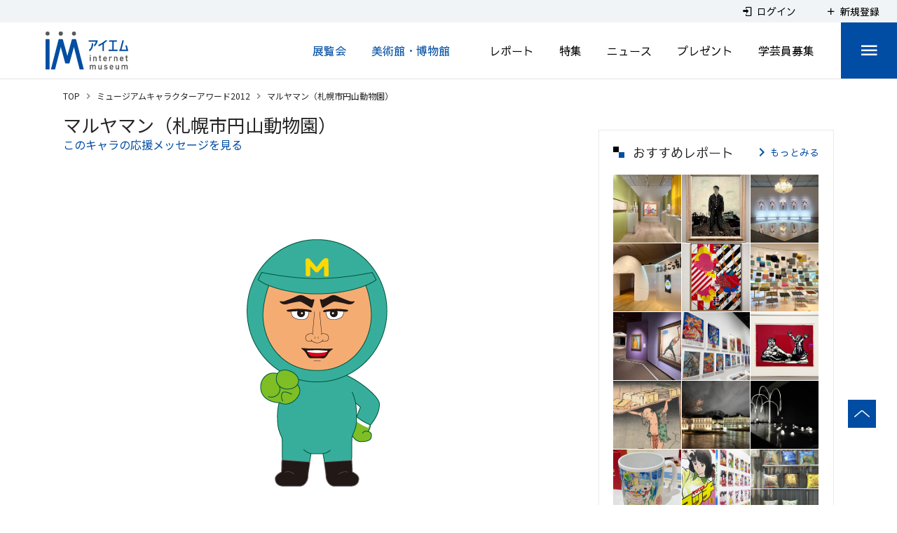

--- FILE ---
content_type: text/html; charset=utf-8
request_url: https://www.google.com/recaptcha/api2/aframe
body_size: 267
content:
<!DOCTYPE HTML><html><head><meta http-equiv="content-type" content="text/html; charset=UTF-8"></head><body><script nonce="BfE-Wcyi1oVkVzVVd4kcHw">/** Anti-fraud and anti-abuse applications only. See google.com/recaptcha */ try{var clients={'sodar':'https://pagead2.googlesyndication.com/pagead/sodar?'};window.addEventListener("message",function(a){try{if(a.source===window.parent){var b=JSON.parse(a.data);var c=clients[b['id']];if(c){var d=document.createElement('img');d.src=c+b['params']+'&rc='+(localStorage.getItem("rc::a")?sessionStorage.getItem("rc::b"):"");window.document.body.appendChild(d);sessionStorage.setItem("rc::e",parseInt(sessionStorage.getItem("rc::e")||0)+1);localStorage.setItem("rc::h",'1768949474144');}}}catch(b){}});window.parent.postMessage("_grecaptcha_ready", "*");}catch(b){}</script></body></html>

--- FILE ---
content_type: application/javascript
request_url: https://www.museum.or.jp/_nuxt/3cdf3a72631844abf132.js
body_size: 3198
content:
(window.webpackJsonp=window.webpackJsonp||[]).push([[33],{1219:function(t,e,a){"use strict";var r=a(911);a.n(r).a},1220:function(t,e,a){(e=a(9)(!1)).push([t.i,'#staticBody[data-v-1be73c77] >:not(table){display:none}#staticBody[data-v-1be73c77] >table{width:100%}#staticBody[data-v-1be73c77] >table>tbody tr:first-child,#staticBody[data-v-1be73c77] >table>tbody tr:last-child,#staticBody[data-v-1be73c77] >table>tbody tr:nth-child(2){display:none}.p-articlePage_item[data-v-1be73c77]{width:100%;padding:10px 0 10px 1em;border-bottom:1px solid #ebebeb;color:#252525;font-size:16px;line-height:1.7;white-space:pre-wrap}@media screen and (max-width:750px){.p-articlePage_item[data-v-1be73c77]{padding:5px 0 5px 5px;font-size:14px}}.p-articlePage_item[data-v-1be73c77]:before{content:"❯";display:inline-block;width:1em;margin-left:-1em;color:#252525;font-size:18px}@media screen and (max-width:750px){.p-articlePage_item[data-v-1be73c77]:before{font-size:16px}}.p-museumChar_chara[data-v-1be73c77]{display:flex;margin:40px 0}@media screen and (max-width:750px){.p-museumChar_chara[data-v-1be73c77]{display:block}}.p-museumChar_chara_image[data-v-1be73c77]{flex-shrink:0;width:200px}@media screen and (max-width:750px){.p-museumChar_chara_image[data-v-1be73c77]{display:block;width:100%;max-width:250px;margin:0 auto}}.p-museumChar_chara_body[data-v-1be73c77]{flex-grow:1;margin-left:20px;padding:20px;background-color:#f1f4f6}@media screen and (max-width:750px){.p-museumChar_chara_body[data-v-1be73c77]{margin-left:0;padding:15px}}.p-museumChar_chara_body_title[data-v-1be73c77]{font-size:20px;font-weight:700}@media screen and (max-width:750px){.p-museumChar_chara_body_title[data-v-1be73c77]{font-size:18px}}.p-museumChar_chara_body_museum[data-v-1be73c77]{font-size:16px}@media screen and (max-width:750px){.p-museumChar_chara_body_museum[data-v-1be73c77]{font-size:14px}}.p-museumChar_chara_body_count[data-v-1be73c77]{margin-top:20px;font-size:18px}@media screen and (max-width:750px){.p-museumChar_chara_body_count[data-v-1be73c77]{font-size:16px}}.p-museumChar_chara_body_count>span[data-v-1be73c77]{font-size:26px;font-weight:700}@media screen and (max-width:750px){.p-museumChar_chara_body_count>span[data-v-1be73c77]{font-size:20px}}.p-museumChar_head[data-v-1be73c77]{display:flex;align-items:flex-start;margin-bottom:10px;padding-bottom:12px;border-bottom:1px solid #ebebeb}.p-museumChar_head_icon[data-v-1be73c77]{margin-top:3px;margin-right:15px}@media screen and (max-width:750px){.p-museumChar_head_icon[data-v-1be73c77]{width:20px;height:20px}}.p-museumChar_head_title[data-v-1be73c77]{display:inline-block;position:relative;width:100%;margin-right:10px;font-family:Sawarabi Gothic,sans-serif;font-size:20px;font-weight:700;line-height:1.5}@media screen and (max-width:750px){.p-museumChar_head_title[data-v-1be73c77]{font-size:18px}}',""]),t.exports=e},1300:function(t,e,a){"use strict";a.r(e);a(16),a(20),a(14),a(21),a(22),a(17),a(92),a(15);var r=a(4),i=(a(42),a(6)),s=a(47);function n(t,e){var a=Object.keys(t);if(Object.getOwnPropertySymbols){var r=Object.getOwnPropertySymbols(t);e&&(r=r.filter((function(e){return Object.getOwnPropertyDescriptor(t,e).enumerable}))),a.push.apply(a,r)}return a}var c={layout:"sidedefault",mixins:[a(257).a],components:{},asyncData:function(t){return Object(i.a)(regeneratorRuntime.mark((function e(){var a,r,i,s,n,c,o,m,d,u,p,l;return regeneratorRuntime.wrap((function(e){for(;;)switch(e.prev=e.next){case 0:return a=t.route.params.year,r=t.route.params.slug,s=[],e.prev=3,e.next=6,t.app.$ArticleApi.articleCommentList("museum-chara",r,1,0);case 6:if(2e5===(i=e.sent).data.code){e.next=11;break}return t.error({statusCode:500,message:"応援メッセージ読み込みエラー("+i.data.code+")"}),e.abrupt("return");case 11:for(n=i.data.data,c=0;c<n.length;c++)(o=n[c]).comment&&o.comment.trim()&&s.push(o);e.next=19;break;case 15:return e.prev=15,e.t0=e.catch(3),e.abrupt("return");case 19:return e.next=21,t.store.dispatch("common/articlelist/loadCategory","museum-chara");case 21:if(m=t.store.state.common.articlelist.categoryLists["museum-chara"]){e.next=25;break}return t.error({statusCode:404}),e.abrupt("return");case 25:return d="chara_"+a,u=t.app.$getCategoryBySlug(m,d),e.next=29,t.store.dispatch("pages/museumchara/loadCharaList",{year:a,catId:u});case 29:if(p=t.store.getters["pages/museumchara/getChara"](r)){e.next=33;break}return t.error({statusCode:404}),e.abrupt("return");case 33:return l="ミュージアムキャラクターアワード"+a,t.store.commit("components/breadcrumbs/set",[{text:l,disabled:!1,to:{name:"museum-chara"}},{text:p.title,disabled:!1,to:{name:"museum-chara-year-slug",params:{year:a,slug:r}}},{text:"応援メッセージ",disabled:!0}]),e.abrupt("return",{headTitle:l+" 応援メッセージ",title:"応援メッセージ | "+p.title+" | "+l,charItem:p,items:s});case 36:case"end":return e.stop()}}),e,null,[[3,15]])})))()},head:function(){return{title:this.title,meta:[{hid:"description",name:"description",content:""},{hid:"og:url",property:"og:url",content:this.$makeFullPath(this.$route)},{hid:"og:title",property:"og:title",content:this.title+" | アイエム［インターネットミュージアム］"},{hid:"og:description",property:"og:description",content:""},{hid:"twitter:card",name:"twitter:card",content:"summary_large_image"},{hid:"twitter:title",name:"twitter:title",content:this.title+" | アイエム［インターネットミュージアム］"},{hid:"twitter:description",name:"twitter:description",content:""},{hid:"twitter:image",name:"twitter:image",content:"https://www.museum.or.jp/images/og_image.jpg"},{hid:"twitter:url",name:"twitter:url",content:this.$makeFullPath(this.$route)}]}},data:function(){return{title:"",headTitle:"",charItem:null,items:null,iconTitle:a(676)}},computed:function(t){for(var e=1;e<arguments.length;e++){var a=null!=arguments[e]?arguments[e]:{};e%2?n(Object(a),!0).forEach((function(e){Object(r.a)(t,e,a[e])})):Object.getOwnPropertyDescriptors?Object.defineProperties(t,Object.getOwnPropertyDescriptors(a)):n(Object(a)).forEach((function(e){Object.defineProperty(t,e,Object.getOwnPropertyDescriptor(a,e))}))}return t}({},Object(s.c)({loading:function(){return this.$store.state.pages.museumchara.loading}})),created:function(){}},o=(a(1219),a(7)),m=a(19),d=a.n(m),u=a(365),p=a(651),l=a(649),h=Object(o.a)(c,(function(){var t=this,e=t.$createElement,a=t._self._c||e;return a("div",{staticClass:"p-articlePage"},[a("h1",{staticClass:"c-heading_page"},[t._v("\n    "+t._s(t.headTitle)+"\n  ")]),t._v(" "),a("div",{staticClass:"p-museumChar_chara"},[a("nuxt-link",{staticClass:"p-museumChar_chara_image",attrs:{to:t.charItem.toDetail}},[a("v-img",{attrs:{src:t.charItem.image,"aspect-ratio":"1",contain:""}})],1),t._v(" "),a("div",{staticClass:"p-museumChar_chara_body"},[a("div",{staticClass:"p-museumChar_chara_body_title"},[t._v("\n        "+t._s(t.charItem.title)+"\n      ")]),t._v(" "),t.charItem.museum?a("div",{staticClass:"p-museumChar_chara_body_museum"},[a("nuxt-link",{attrs:{to:t.charItem.toMuseum}},[t._v("\n          "+t._s(t.charItem.museum)+"\n        ")])],1):t._e(),t._v(" "),a("div",{staticClass:"p-museumChar_chara_body_count"},[t._v("\n        投票数："),a("span",[t._v(t._s(t.$anyToComma(t.charItem.article_comment_count)))]),t._v(" 票\n      ")])])],1),t._v(" "),a("div",{staticClass:"p-articlePage_result"},[a("div",{staticClass:"p-museumChar_head"},[a("img",{staticClass:"p-museumChar_head_icon",attrs:{src:t.iconTitle}}),t._v(" "),a("span",{staticClass:"p-museumChar_head_title"},[t._v("\n        応援メッセージ\n      ")])]),t._v(" "),a("div",{staticClass:"p-articlePage_list"},t._l(t.items,(function(e){return a("pre",{key:e.id,staticClass:"p-articlePage_item"},[t._v(t._s(e.comment))])})),0)]),t._v(" "),a("v-overlay",{attrs:{value:t.loading,color:"#fff",opacity:"0.7",absolute:""}},[a("v-progress-circular",{attrs:{indeterminate:"",color:"#000",size:"48"}})],1)],1)}),[],!1,null,"1be73c77",null);e.default=h.exports;d()(h,{VImg:u.a,VOverlay:p.a,VProgressCircular:l.a})},676:function(t,e){t.exports="[data-uri]"},911:function(t,e,a){var r=a(1220);"string"==typeof r&&(r=[[t.i,r,""]]),r.locals&&(t.exports=r.locals);(0,a(10).default)("34e3c402",r,!0,{sourceMap:!1})}}]);

--- FILE ---
content_type: application/javascript
request_url: https://www.museum.or.jp/_nuxt/271b1d944b27e6cd29ed.js
body_size: 9207
content:
(window.webpackJsonp=window.webpackJsonp||[]).push([[0],{366:function(t,e,n){"use strict";var i=n(649);e.a=i.a},668:function(t,e,n){"use strict";n.d(e,"a",(function(){return s}));var i=n(4),o=n(259);function s(t,e,n){return Object(o.a)(t,e,n).extend({name:"groupable",props:{activeClass:{type:String,default:function(){if(this[t])return this[t].activeClass}},disabled:Boolean},data:function(){return{isActive:!1}},computed:{groupClasses:function(){return this.activeClass?Object(i.a)({},this.activeClass,this.isActive):{}}},created:function(){this[t]&&this[t].register(this)},beforeDestroy:function(){this[t]&&this[t].unregister(this)},methods:{toggle:function(){this.$emit("change")}}})}s("itemGroup")},671:function(t,e,n){var i=n(672);"string"==typeof i&&(i=[[t.i,i,""]]),i.locals&&(t.exports=i.locals);(0,n(10).default)("549a5500",i,!0,{sourceMap:!1})},672:function(t,e,n){(e=n(9)(!1)).push([t.i,'.v-btn:not(.v-btn--outlined).accent,.v-btn:not(.v-btn--outlined).error,.v-btn:not(.v-btn--outlined).info,.v-btn:not(.v-btn--outlined).primary,.v-btn:not(.v-btn--outlined).secondary,.v-btn:not(.v-btn--outlined).success,.v-btn:not(.v-btn--outlined).warning{color:#fff}.theme--light.v-btn{color:rgba(0,0,0,.87)}.theme--light.v-btn.v-btn--disabled,.theme--light.v-btn.v-btn--disabled .v-btn__loading,.theme--light.v-btn.v-btn--disabled .v-icon{color:rgba(0,0,0,.26)!important}.theme--light.v-btn.v-btn--disabled:not(.v-btn--flat):not(.v-btn--text):not(.v-btn--outlined){background-color:rgba(0,0,0,.12)!important}.theme--light.v-btn:not(.v-btn--flat):not(.v-btn--text):not(.v-btn--outlined){background-color:#f5f5f5}.theme--light.v-btn.v-btn--outlined.v-btn--text{border-color:rgba(0,0,0,.12)}.theme--light.v-btn.v-btn--icon{color:rgba(0,0,0,.54)}.theme--light.v-btn:hover:before{opacity:.04}.theme--light.v-btn--active:before,.theme--light.v-btn--active:hover:before,.theme--light.v-btn:focus:before{opacity:.12}.theme--light.v-btn--active:focus:before{opacity:.16}.theme--dark.v-btn{color:#fff}.theme--dark.v-btn.v-btn--disabled,.theme--dark.v-btn.v-btn--disabled .v-btn__loading,.theme--dark.v-btn.v-btn--disabled .v-icon{color:hsla(0,0%,100%,.3)!important}.theme--dark.v-btn.v-btn--disabled:not(.v-btn--flat):not(.v-btn--text):not(.v-btn--outlined){background-color:hsla(0,0%,100%,.12)!important}.theme--dark.v-btn:not(.v-btn--flat):not(.v-btn--text):not(.v-btn--outlined){background-color:#272727}.theme--dark.v-btn.v-btn--outlined.v-btn--text{border-color:hsla(0,0%,100%,.12)}.theme--dark.v-btn.v-btn--icon{color:#fff}.theme--dark.v-btn:hover:before{opacity:.08}.theme--dark.v-btn--active:before,.theme--dark.v-btn--active:hover:before,.theme--dark.v-btn:focus:before{opacity:.24}.theme--dark.v-btn--active:focus:before{opacity:.32}.v-btn{align-items:center;border-radius:4px;display:inline-flex;flex:0 0 auto;font-weight:500;letter-spacing:.0892857143em;justify-content:center;outline:0;position:relative;text-decoration:none;text-indent:.0892857143em;text-transform:uppercase;transition-duration:.28s;transition-property:box-shadow,transform,opacity;transition-timing-function:cubic-bezier(.4,0,.2,1);-webkit-user-select:none;-moz-user-select:none;-ms-user-select:none;user-select:none;vertical-align:middle;white-space:nowrap}.v-btn.v-size--x-small{font-size:.625rem}.v-btn.v-size--small{font-size:.75rem}.v-btn.v-size--default,.v-btn.v-size--large{font-size:.875rem}.v-btn.v-size--x-large{font-size:1rem}.v-btn:before{border-radius:inherit;bottom:0;color:inherit;content:"";left:0;opacity:0;pointer-events:none;position:absolute;right:0;top:0;transition:opacity .2s cubic-bezier(.4,0,.6,1);background-color:currentColor}.v-btn:not(.v-btn--disabled){will-change:box-shadow}.v-btn:not(.v-btn--round).v-size--x-small{height:20px;min-width:36px;padding:0 8.8888888889px}.v-btn:not(.v-btn--round).v-size--small{height:28px;min-width:50px;padding:0 12.4444444444px}.v-btn:not(.v-btn--round).v-size--default{height:36px;min-width:64px;padding:0 16px}.v-btn:not(.v-btn--round).v-size--large{height:44px;min-width:78px;padding:0 19.5555555556px}.v-btn:not(.v-btn--round).v-size--x-large{height:52px;min-width:92px;padding:0 23.1111111111px}.v-btn>.v-btn__content .v-icon{color:inherit}.v-btn__content{align-items:center;color:inherit;display:flex;flex:1 0 auto;justify-content:inherit;line-height:normal;position:relative}.v-btn__content .v-icon--left,.v-btn__content .v-icon--right{font-size:18px;height:18px;width:18px}.v-application--is-ltr .v-btn__content .v-icon--left{margin-left:-4px;margin-right:8px}.v-application--is-ltr .v-btn__content .v-icon--right,.v-application--is-rtl .v-btn__content .v-icon--left{margin-left:8px;margin-right:-4px}.v-application--is-rtl .v-btn__content .v-icon--right{margin-left:-4px;margin-right:8px}.v-btn__loader{align-items:center;display:flex;height:100%;justify-content:center;left:0;position:absolute;top:0;width:100%}.v-btn:not(.v-btn--text):not(.v-btn--outlined).v-btn--active:before{opacity:.18}.v-btn:not(.v-btn--text):not(.v-btn--outlined):hover:before{opacity:.08}.v-btn:not(.v-btn--text):not(.v-btn--outlined):focus:before{opacity:.24}.v-btn--absolute,.v-btn--fixed{position:absolute}.v-btn--absolute.v-btn--right,.v-btn--fixed.v-btn--right{right:16px}.v-btn--absolute.v-btn--left,.v-btn--fixed.v-btn--left{left:16px}.v-btn--absolute.v-btn--top,.v-btn--fixed.v-btn--top{top:16px}.v-btn--absolute.v-btn--bottom,.v-btn--fixed.v-btn--bottom{bottom:16px}.v-btn--block{display:flex;flex:1 0 auto;min-width:100%!important;max-width:auto}.v-btn--contained{box-shadow:0 3px 1px -2px rgba(0,0,0,.2),0 2px 2px 0 rgba(0,0,0,.14),0 1px 5px 0 rgba(0,0,0,.12)}.v-btn--contained:after{box-shadow:0 2px 4px -1px rgba(0,0,0,.2),0 4px 5px 0 rgba(0,0,0,.14),0 1px 10px 0 rgba(0,0,0,.12)}.v-btn--contained:active{box-shadow:0 5px 5px -3px rgba(0,0,0,.2),0 8px 10px 1px rgba(0,0,0,.14),0 3px 14px 2px rgba(0,0,0,.12)}.v-btn--depressed{box-shadow:none!important}.v-btn--disabled{box-shadow:none;pointer-events:none}.v-btn--fab,.v-btn--icon{min-height:0;min-width:0;padding:0}.v-btn--fab.v-size--x-small .v-icon,.v-btn--icon.v-size--x-small .v-icon{height:18px;font-size:18px;width:18px}.v-btn--fab.v-size--default .v-icon,.v-btn--fab.v-size--small .v-icon,.v-btn--icon.v-size--default .v-icon,.v-btn--icon.v-size--small .v-icon{height:24px;font-size:24px;width:24px}.v-btn--fab.v-size--large .v-icon,.v-btn--icon.v-size--large .v-icon{height:28px;font-size:28px;width:28px}.v-btn--fab.v-size--x-large .v-icon,.v-btn--icon.v-size--x-large .v-icon{height:32px;font-size:32px;width:32px}.v-btn--icon.v-size--x-small{height:20px;width:20px}.v-btn--icon.v-size--small{height:28px;width:28px}.v-btn--icon.v-size--default{height:36px;width:36px}.v-btn--icon.v-size--large{height:44px;width:44px}.v-btn--icon.v-size--x-large{height:52px;width:52px}.v-btn--fab.v-btn--contained{box-shadow:0 3px 5px -1px rgba(0,0,0,.2),0 6px 10px 0 rgba(0,0,0,.14),0 1px 18px 0 rgba(0,0,0,.12)}.v-btn--fab.v-btn--contained:after{box-shadow:0 5px 5px -3px rgba(0,0,0,.2),0 8px 10px 1px rgba(0,0,0,.14),0 3px 14px 2px rgba(0,0,0,.12)}.v-btn--fab.v-btn--contained:active{box-shadow:0 7px 8px -4px rgba(0,0,0,.2),0 12px 17px 2px rgba(0,0,0,.14),0 5px 22px 4px rgba(0,0,0,.12)}.v-btn--fab.v-btn--absolute,.v-btn--fab.v-btn--fixed{z-index:4}.v-btn--fab.v-size--x-small{height:32px;width:32px}.v-btn--fab.v-size--x-small.v-btn--absolute.v-btn--bottom{bottom:-16px}.v-btn--fab.v-size--x-small.v-btn--absolute.v-btn--top{top:-16px}.v-btn--fab.v-size--small{height:40px;width:40px}.v-btn--fab.v-size--small.v-btn--absolute.v-btn--bottom{bottom:-20px}.v-btn--fab.v-size--small.v-btn--absolute.v-btn--top{top:-20px}.v-btn--fab.v-size--default{height:56px;width:56px}.v-btn--fab.v-size--default.v-btn--absolute.v-btn--bottom{bottom:-28px}.v-btn--fab.v-size--default.v-btn--absolute.v-btn--top{top:-28px}.v-btn--fab.v-size--large{height:64px;width:64px}.v-btn--fab.v-size--large.v-btn--absolute.v-btn--bottom{bottom:-32px}.v-btn--fab.v-size--large.v-btn--absolute.v-btn--top{top:-32px}.v-btn--fab.v-size--x-large{height:72px;width:72px}.v-btn--fab.v-size--x-large.v-btn--absolute.v-btn--bottom{bottom:-36px}.v-btn--fab.v-size--x-large.v-btn--absolute.v-btn--top{top:-36px}.v-btn--fixed{position:fixed}.v-btn--loading{pointer-events:none;transition:none}.v-btn--loading .v-btn__content{opacity:0}.v-btn--outlined{border:thin solid}.v-btn--outlined .v-btn__content .v-icon,.v-btn--round .v-btn__content .v-icon{color:currentColor}.v-btn--flat,.v-btn--outlined,.v-btn--text{background-color:transparent}.v-btn--outlined:before,.v-btn--round:before,.v-btn--rounded:before{border-radius:inherit}.v-btn--round{border-radius:50%}.v-btn--rounded{border-radius:28px}.v-btn--tile{border-radius:0}',""]),t.exports=e},673:function(t,e,n){"use strict";n(16),n(20),n(14),n(64),n(21),n(22),n(17),n(260),n(15);var i=n(39),o=n(40),s=n(4),a=(n(671),n(140)),r=n(366),l=n(668),c=n(89),u=n(106),h=n(116),v=n(258),d=n(12),b=n(18);function p(t,e){var n=Object.keys(t);if(Object.getOwnPropertySymbols){var i=Object.getOwnPropertySymbols(t);e&&(i=i.filter((function(e){return Object.getOwnPropertyDescriptor(t,e).enumerable}))),n.push.apply(n,i)}return n}function f(t){for(var e=1;e<arguments.length;e++){var n=null!=arguments[e]?arguments[e]:{};e%2?p(Object(n),!0).forEach((function(e){Object(s.a)(t,e,n[e])})):Object.getOwnPropertyDescriptors?Object.defineProperties(t,Object.getOwnPropertyDescriptors(n)):p(Object(n)).forEach((function(e){Object.defineProperty(t,e,Object.getOwnPropertyDescriptor(n,e))}))}return t}var m=Object(d.a)(a.a,h.a,u.a,v.a,Object(l.a)("btnToggle"),Object(c.b)("inputValue"));e.a=m.extend().extend({name:"v-btn",props:{activeClass:{type:String,default:function(){return this.btnToggle?this.btnToggle.activeClass:""}},block:Boolean,depressed:Boolean,fab:Boolean,icon:Boolean,loading:Boolean,outlined:Boolean,retainFocusOnClick:Boolean,rounded:Boolean,tag:{type:String,default:"button"},text:Boolean,tile:Boolean,type:{type:String,default:"button"},value:null},data:function(){return{proxyClass:"v-btn--active"}},computed:{classes:function(){return f(f(f(f(f({"v-btn":!0},h.a.options.computed.classes.call(this)),{},{"v-btn--absolute":this.absolute,"v-btn--block":this.block,"v-btn--bottom":this.bottom,"v-btn--contained":this.contained,"v-btn--depressed":this.depressed||this.outlined,"v-btn--disabled":this.disabled,"v-btn--fab":this.fab,"v-btn--fixed":this.fixed,"v-btn--flat":this.isFlat,"v-btn--icon":this.icon,"v-btn--left":this.left,"v-btn--loading":this.loading,"v-btn--outlined":this.outlined,"v-btn--right":this.right,"v-btn--round":this.isRound,"v-btn--rounded":this.rounded,"v-btn--router":this.to,"v-btn--text":this.text,"v-btn--tile":this.tile,"v-btn--top":this.top},this.themeClasses),this.groupClasses),this.elevationClasses),this.sizeableClasses)},contained:function(){return Boolean(!this.isFlat&&!this.depressed&&!this.elevation)},computedRipple:function(){var t=!this.icon&&!this.fab||{circle:!0};return!this.disabled&&(null!=this.ripple?this.ripple:t)},isFlat:function(){return Boolean(this.icon||this.text||this.outlined)},isRound:function(){return Boolean(this.icon||this.fab)},styles:function(){return f({},this.measurableStyles)}},created:function(){var t=this;[["flat","text"],["outline","outlined"],["round","rounded"]].forEach((function(e){var n=Object(o.a)(e,2),i=n[0],s=n[1];t.$attrs.hasOwnProperty(i)&&Object(b.a)(i,s,t)}))},methods:{click:function(t){!this.retainFocusOnClick&&!this.fab&&t.detail&&this.$el.blur(),this.$emit("click",t),this.btnToggle&&this.toggle()},genContent:function(){return this.$createElement("span",{staticClass:"v-btn__content"},this.$slots.default)},genLoader:function(){return this.$createElement("span",{class:"v-btn__loader"},this.$slots.loader||[this.$createElement(r.a,{props:{indeterminate:!0,size:23,width:2}})])}},render:function(t){var e=[this.genContent(),this.loading&&this.genLoader()],n=this.isFlat?this.setTextColor:this.setBackgroundColor,o=this.generateRouteLink(),s=o.tag,a=o.data;return"button"===s&&(a.attrs.type=this.type,a.attrs.disabled=this.disabled),a.attrs.value=["string","number"].includes(Object(i.a)(this.value))?this.value:JSON.stringify(this.value),t(s,this.disabled?a:n(this.color,a),e)}})},686:function(t,e,n){"use strict";var i={inserted:function(t,e){var n=e.value,i=e.options||{passive:!0};window.addEventListener("resize",n,i),t._onResize={callback:n,options:i},e.modifiers&&e.modifiers.quiet||n()},unbind:function(t){if(t._onResize){var e=t._onResize,n=e.callback,i=e.options;window.removeEventListener("resize",n,i),delete t._onResize}}};e.a=i},698:function(t,e,n){"use strict";n.d(e,"a",(function(){return c}));n(16),n(20),n(88),n(699),n(14),n(64),n(107),n(61),n(712),n(28),n(21),n(22),n(17),n(79),n(15);var i=n(4),o=(n(731),n(268)),s=n(30),a=n(12),r=n(18);function l(t,e){var n=Object.keys(t);if(Object.getOwnPropertySymbols){var i=Object.getOwnPropertySymbols(t);e&&(i=i.filter((function(e){return Object.getOwnPropertyDescriptor(t,e).enumerable}))),n.push.apply(n,i)}return n}var c=Object(a.a)(o.a,s.a).extend({name:"base-item-group",props:{activeClass:{type:String,default:"v-item--active"},mandatory:Boolean,max:{type:[Number,String],default:null},multiple:Boolean},data:function(){return{internalLazyValue:void 0!==this.value?this.value:this.multiple?[]:void 0,items:[]}},computed:{classes:function(){return function(t){for(var e=1;e<arguments.length;e++){var n=null!=arguments[e]?arguments[e]:{};e%2?l(Object(n),!0).forEach((function(e){Object(i.a)(t,e,n[e])})):Object.getOwnPropertyDescriptors?Object.defineProperties(t,Object.getOwnPropertyDescriptors(n)):l(Object(n)).forEach((function(e){Object.defineProperty(t,e,Object.getOwnPropertyDescriptor(n,e))}))}return t}({"v-item-group":!0},this.themeClasses)},selectedIndex:function(){return this.selectedItem&&this.items.indexOf(this.selectedItem)||-1},selectedItem:function(){if(!this.multiple)return this.selectedItems[0]},selectedItems:function(){var t=this;return this.items.filter((function(e,n){return t.toggleMethod(t.getValue(e,n))}))},selectedValues:function(){return null==this.internalValue?[]:Array.isArray(this.internalValue)?this.internalValue:[this.internalValue]},toggleMethod:function(){var t=this;if(!this.multiple)return function(e){return t.internalValue===e};var e=this.internalValue;return Array.isArray(e)?function(t){return e.includes(t)}:function(){return!1}}},watch:{internalValue:"updateItemsState",items:"updateItemsState"},created:function(){this.multiple&&!Array.isArray(this.internalValue)&&Object(r.c)("Model must be bound to an array if the multiple property is true.",this)},methods:{genData:function(){return{class:this.classes}},getValue:function(t,e){return null==t.value||""===t.value?e:t.value},onClick:function(t){this.updateInternalValue(this.getValue(t,this.items.indexOf(t)))},register:function(t){var e=this,n=this.items.push(t)-1;t.$on("change",(function(){return e.onClick(t)})),this.mandatory&&!this.selectedValues.length&&this.updateMandatory(),this.updateItem(t,n)},unregister:function(t){if(!this._isDestroyed){var e=this.items.indexOf(t),n=this.getValue(t,e);if(this.items.splice(e,1),!(this.selectedValues.indexOf(n)<0)){if(!this.mandatory)return this.updateInternalValue(n);this.multiple&&Array.isArray(this.internalValue)?this.internalValue=this.internalValue.filter((function(t){return t!==n})):this.internalValue=void 0,this.selectedItems.length||this.updateMandatory(!0)}}},updateItem:function(t,e){var n=this.getValue(t,e);t.isActive=this.toggleMethod(n)},updateItemsState:function(){var t=this;this.$nextTick((function(){if(t.mandatory&&!t.selectedItems.length)return t.updateMandatory();t.items.forEach(t.updateItem)}))},updateInternalValue:function(t){this.multiple?this.updateMultiple(t):this.updateSingle(t)},updateMandatory:function(t){if(this.items.length){var e=this.items.slice();t&&e.reverse();var n=e.find((function(t){return!t.disabled}));if(n){var i=this.items.indexOf(n);this.updateInternalValue(this.getValue(n,i))}}},updateMultiple:function(t){var e=(Array.isArray(this.internalValue)?this.internalValue:[]).slice(),n=e.findIndex((function(e){return e===t}));this.mandatory&&n>-1&&e.length-1<1||null!=this.max&&n<0&&e.length+1>this.max||(n>-1?e.splice(n,1):e.push(t),this.internalValue=e)},updateSingle:function(t){var e=t===this.internalValue;this.mandatory&&e||(this.internalValue=e?void 0:t)}},render:function(t){return t("div",this.genData(),this.$slots.default)}});c.extend({name:"v-item-group",provide:function(){return{itemGroup:this}}})},699:function(t,e,n){"use strict";var i=n(13),o=n(93).findIndex,s=n(117),a=n(74),r=!0,l=a("findIndex");"findIndex"in[]&&Array(1).findIndex((function(){r=!1})),i({target:"Array",proto:!0,forced:r||!l},{findIndex:function(t){return o(this,t,arguments.length>1?arguments[1]:void 0)}}),s("findIndex")},712:function(t,e,n){"use strict";var i=n(13),o=n(205),s=n(94),a=n(54),r=n(68),l=n(207),c=n(144),u=n(145),h=n(74),v=u("splice"),d=h("splice",{ACCESSORS:!0,0:0,1:2}),b=Math.max,p=Math.min;i({target:"Array",proto:!0,forced:!v||!d},{splice:function(t,e){var n,i,u,h,v,d,f=r(this),m=a(f.length),x=o(t,m),g=arguments.length;if(0===g?n=i=0:1===g?(n=0,i=m-x):(n=g-2,i=p(b(s(e),0),m-x)),m+n-i>9007199254740991)throw TypeError("Maximum allowed length exceeded");for(u=l(f,i),h=0;h<i;h++)(v=x+h)in f&&c(u,h,f[v]);if(u.length=i,n<i){for(h=x;h<m-i;h++)d=h+n,(v=h+i)in f?f[d]=f[v]:delete f[d];for(h=m;h>m-i+n;h--)delete f[h-1]}else if(n>i)for(h=m-i;h>x;h--)d=h+n-1,(v=h+i-1)in f?f[d]=f[v]:delete f[d];for(h=0;h<n;h++)f[h+x]=arguments[h+2];return f.length=m-i+n,u}})},713:function(t,e,n){"use strict";var i=n(2),o=n(3);e.a=i.a.extend({name:"comparable",props:{valueComparator:{type:Function,default:o.i}}})},714:function(t,e,n){"use strict";n(72),n(53);var i=n(39);function o(){return!0}var s={inserted:function(t,e){var n=function(n){return function(t,e,n){var s="function"==typeof n.value?n.value:n.value.handler,a="object"===Object(i.a)(n.value)&&n.value.closeConditional||o;if(t&&!1!==a(t)&&!("isTrusted"in t&&!t.isTrusted||"pointerType"in t&&!t.pointerType)){var r=("object"===Object(i.a)(n.value)&&n.value.include||function(){return[]})();r.push(e),!r.some((function(e){return e.contains(t.target)}))&&setTimeout((function(){a(t)&&s&&s(t)}),0)}}(n,t,e)};(document.querySelector("[data-app]")||document.body).addEventListener("click",n,!0),t._clickOutside=n},unbind:function(t){if(t._clickOutside){var e=document.querySelector("[data-app]")||document.body;e&&e.removeEventListener("click",t._clickOutside,!0),delete t._clickOutside}}};e.a=s},716:function(t,e,n){"use strict";n(53);var i=n(2);e.a=i.a.extend({name:"returnable",props:{returnValue:null},data:function(){return{isActive:!1,originalValue:null}},watch:{isActive:function(t){t?this.originalValue=this.returnValue:this.$emit("update:return-value",this.originalValue)}},methods:{save:function(t){var e=this;this.originalValue=t,setTimeout((function(){e.isActive=!1}))}}})},731:function(t,e,n){var i=n(732);"string"==typeof i&&(i=[[t.i,i,""]]),i.locals&&(t.exports=i.locals);(0,n(10).default)("73707fd0",i,!0,{sourceMap:!1})},732:function(t,e,n){(e=n(9)(!1)).push([t.i,".v-item-group{flex:0 1 auto;position:relative;max-width:100%;transition:.3s cubic-bezier(.25,.8,.5,1)}",""]),t.exports=e},779:function(t,e,n){"use strict";n(88);var i=n(30);e.a=i.a.extend({name:"v-theme-provider",props:{root:Boolean},computed:{isDark:function(){return this.root?this.rootIsDark:i.a.options.computed.isDark.call(this)}},render:function(){return this.$slots.default&&this.$slots.default.find((function(t){return!t.isComment&&" "!==t.text}))}})},934:function(t,e,n){"use strict";n(16),n(38),n(20),n(88),n(14),n(76),n(64),n(107),n(28),n(21),n(22),n(17),n(79),n(51),n(92),n(15),n(53);var i=n(67),o=n(4),s=(n(965),n(779)),a=n(120),r=n(146),l=n(264),c=n(265),u=n(309),h=n(716),v=n(275),d=n(89),b=n(30),p=n(714),f=n(686),m=n(12),x=n(18),g=n(3);function y(t,e){var n=Object.keys(t);if(Object.getOwnPropertySymbols){var i=Object.getOwnPropertySymbols(t);e&&(i=i.filter((function(e){return Object.getOwnPropertyDescriptor(t,e).enumerable}))),n.push.apply(n,i)}return n}function O(t){for(var e=1;e<arguments.length;e++){var n=null!=arguments[e]?arguments[e]:{};e%2?y(Object(n),!0).forEach((function(e){Object(o.a)(t,e,n[e])})):Object.getOwnPropertyDescriptors?Object.defineProperties(t,Object.getOwnPropertyDescriptors(n)):y(Object(n)).forEach((function(e){Object.defineProperty(t,e,Object.getOwnPropertyDescriptor(n,e))}))}return t}var w=Object(m.a)(l.a,r.a,c.a,u.a,h.a,v.a,d.a,b.a);e.a=w.extend({name:"v-menu",provide:function(){return{isInMenu:!0,theme:this.theme}},directives:{ClickOutside:p.a,Resize:f.a},props:{auto:Boolean,closeOnClick:{type:Boolean,default:!0},closeOnContentClick:{type:Boolean,default:!0},disabled:Boolean,disableKeys:Boolean,maxHeight:{type:[Number,String],default:"auto"},offsetX:Boolean,offsetY:Boolean,openOnClick:{type:Boolean,default:!0},openOnHover:Boolean,origin:{type:String,default:"top left"},transition:{type:[Boolean,String],default:"v-menu-transition"}},data:function(){return{calculatedTopAuto:0,defaultOffset:8,hasJustFocused:!1,listIndex:-1,resizeTimeout:0,selectedIndex:null,tiles:[]}},computed:{activeTile:function(){return this.tiles[this.listIndex]},calculatedLeft:function(){var t=Math.max(this.dimensions.content.width,parseFloat(this.calculatedMinWidth));return this.auto?Object(g.f)(this.calcXOverflow(this.calcLeftAuto(),t))||"0":this.calcLeft(t)||"0"},calculatedMaxHeight:function(){return(this.auto?"200px":Object(g.f)(this.maxHeight))||"0"},calculatedMaxWidth:function(){return Object(g.f)(this.maxWidth)||"0"},calculatedMinWidth:function(){if(this.minWidth)return Object(g.f)(this.minWidth)||"0";var t=Math.min(this.dimensions.activator.width+Number(this.nudgeWidth)+(this.auto?16:0),Math.max(this.pageWidth-24,0)),e=isNaN(parseInt(this.calculatedMaxWidth))?t:parseInt(this.calculatedMaxWidth);return Object(g.f)(Math.min(e,t))||"0"},calculatedTop:function(){return(this.auto?Object(g.f)(this.calcYOverflow(this.calculatedTopAuto)):this.calcTop())||"0"},hasClickableTiles:function(){return Boolean(this.tiles.find((function(t){return t.tabIndex>-1})))},styles:function(){return{maxHeight:this.calculatedMaxHeight,minWidth:this.calculatedMinWidth,maxWidth:this.calculatedMaxWidth,top:this.calculatedTop,left:this.calculatedLeft,transformOrigin:this.origin,zIndex:this.zIndex||this.activeZIndex}}},watch:{isActive:function(t){t||(this.listIndex=-1)},isContentActive:function(t){this.hasJustFocused=t},listIndex:function(t,e){if(t in this.tiles){var n=this.tiles[t];n.classList.add("v-list-item--highlighted"),this.$refs.content.scrollTop=n.offsetTop-n.clientHeight}e in this.tiles&&this.tiles[e].classList.remove("v-list-item--highlighted")}},created:function(){this.$attrs.hasOwnProperty("full-width")&&Object(x.e)("full-width",this)},mounted:function(){this.isActive&&this.callActivate()},methods:{activate:function(){var t=this;this.updateDimensions(),requestAnimationFrame((function(){t.startTransition().then((function(){t.$refs.content&&(t.calculatedTopAuto=t.calcTopAuto(),t.auto&&(t.$refs.content.scrollTop=t.calcScrollPosition()))}))}))},calcScrollPosition:function(){var t=this.$refs.content,e=t.querySelector(".v-list-item--active"),n=t.scrollHeight-t.offsetHeight;return e?Math.min(n,Math.max(0,e.offsetTop-t.offsetHeight/2+e.offsetHeight/2)):t.scrollTop},calcLeftAuto:function(){return parseInt(this.dimensions.activator.left-2*this.defaultOffset)},calcTopAuto:function(){var t=this.$refs.content,e=t.querySelector(".v-list-item--active");if(e||(this.selectedIndex=null),this.offsetY||!e)return this.computedTop;this.selectedIndex=Array.from(this.tiles).indexOf(e);var n=e.offsetTop-this.calcScrollPosition(),i=t.querySelector(".v-list-item").offsetTop;return this.computedTop-n-i-1},changeListIndex:function(t){if(this.getTiles(),this.isActive&&this.hasClickableTiles)if(t.keyCode!==g.s.tab){if(t.keyCode===g.s.down)this.nextTile();else if(t.keyCode===g.s.up)this.prevTile();else{if(t.keyCode!==g.s.enter||-1===this.listIndex)return;this.tiles[this.listIndex].click()}t.preventDefault()}else this.isActive=!1},closeConditional:function(t){var e=t.target;return this.isActive&&!this._isDestroyed&&this.closeOnClick&&!this.$refs.content.contains(e)},genActivatorAttributes:function(){var t=a.a.options.methods.genActivatorAttributes.call(this);return this.activeTile&&this.activeTile.id?O(O({},t),{},{"aria-activedescendant":this.activeTile.id}):t},genActivatorListeners:function(){var t=u.a.options.methods.genActivatorListeners.call(this);return this.disableKeys||(t.keydown=this.onKeyDown),t},genTransition:function(){var t=this.genContent();return this.transition?this.$createElement("transition",{props:{name:this.transition}},[t]):t},genDirectives:function(){var t=this,e=[{name:"show",value:this.isContentActive}];return!this.openOnHover&&this.closeOnClick&&e.push({name:"click-outside",value:{handler:function(){t.isActive=!1},closeConditional:this.closeConditional,include:function(){return[t.$el].concat(Object(i.a)(t.getOpenDependentElements()))}}}),e},genContent:function(){var t=this,e={attrs:O(O({},this.getScopeIdAttrs()),{},{role:"role"in this.$attrs?this.$attrs.role:"menu"}),staticClass:"v-menu__content",class:O(O(O({},this.rootThemeClasses),this.roundedClasses),{},Object(o.a)({"v-menu__content--auto":this.auto,"v-menu__content--fixed":this.activatorFixed,menuable__content__active:this.isActive},this.contentClass.trim(),!0)),style:this.styles,directives:this.genDirectives(),ref:"content",on:{click:function(e){e.target.getAttribute("disabled")||t.closeOnContentClick&&(t.isActive=!1)},keydown:this.onKeyDown}};return this.$listeners.scroll&&(e.on=e.on||{},e.on.scroll=this.$listeners.scroll),!this.disabled&&this.openOnHover&&(e.on=e.on||{},e.on.mouseenter=this.mouseEnterHandler),this.openOnHover&&(e.on=e.on||{},e.on.mouseleave=this.mouseLeaveHandler),this.$createElement("div",e,this.getContentSlot())},getTiles:function(){this.$refs.content&&(this.tiles=Array.from(this.$refs.content.querySelectorAll(".v-list-item")))},mouseEnterHandler:function(){var t=this;this.runDelay("open",(function(){t.hasJustFocused||(t.hasJustFocused=!0,t.isActive=!0)}))},mouseLeaveHandler:function(t){var e=this;this.runDelay("close",(function(){e.$refs.content.contains(t.relatedTarget)||requestAnimationFrame((function(){e.isActive=!1,e.callDeactivate()}))}))},nextTile:function(){var t=this.tiles[this.listIndex+1];if(!t){if(!this.tiles.length)return;return this.listIndex=-1,void this.nextTile()}this.listIndex++,-1===t.tabIndex&&this.nextTile()},prevTile:function(){var t=this.tiles[this.listIndex-1];if(!t){if(!this.tiles.length)return;return this.listIndex=this.tiles.length,void this.prevTile()}this.listIndex--,-1===t.tabIndex&&this.prevTile()},onKeyDown:function(t){var e=this;if(t.keyCode===g.s.esc){setTimeout((function(){e.isActive=!1}));var n=this.getActivator();this.$nextTick((function(){return n&&n.focus()}))}else!this.isActive&&[g.s.up,g.s.down].includes(t.keyCode)&&(this.isActive=!0);this.$nextTick((function(){return e.changeListIndex(t)}))},onResize:function(){this.isActive&&(this.$refs.content.offsetWidth,this.updateDimensions(),clearTimeout(this.resizeTimeout),this.resizeTimeout=window.setTimeout(this.updateDimensions,100))}},render:function(t){var e=this;return t("div",{staticClass:"v-menu",class:{"v-menu--attached":""===this.attach||!0===this.attach||"attach"===this.attach},directives:[{arg:"500",name:"resize",value:this.onResize}]},[!this.activator&&this.genActivator(),this.showLazyContent((function(){return[e.$createElement(s.a,{props:{root:!0,light:e.light,dark:e.dark}},[e.genTransition()])]}))])}})},965:function(t,e,n){var i=n(966);"string"==typeof i&&(i=[[t.i,i,""]]),i.locals&&(t.exports=i.locals);(0,n(10).default)("1f651591",i,!0,{sourceMap:!1})},966:function(t,e,n){(e=n(9)(!1)).push([t.i,".v-menu{display:none}.v-menu--attached{display:inline}.v-menu__content{position:absolute;display:inline-block;max-width:80%;overflow-y:auto;overflow-x:hidden;contain:content;will-change:transform;box-shadow:0 5px 5px -3px rgba(0,0,0,.2),0 8px 10px 1px rgba(0,0,0,.14),0 3px 14px 2px rgba(0,0,0,.12);border-radius:4px}.v-menu__content--active{pointer-events:none}.v-menu__content--auto .v-list-item{transition-property:transform,opacity;transition-duration:.3s;transition-timing-function:cubic-bezier(.25,.8,.25,1)}.v-menu__content--fixed{position:fixed}.v-menu__content>.card{contain:content;-webkit-backface-visibility:hidden;backface-visibility:hidden}.v-menu>.v-menu__content{max-width:none}.v-menu-transition-enter .v-list-item{min-width:0;pointer-events:none}.v-menu-transition-enter-to .v-list-item{pointer-events:auto;transition-delay:.1s}.v-menu-transition-leave-active,.v-menu-transition-leave-to{pointer-events:none}.v-menu-transition-enter,.v-menu-transition-leave-to{opacity:0}.v-menu-transition-enter-active,.v-menu-transition-leave-active{transition:all .3s cubic-bezier(.25,.8,.25,1)}.v-menu-transition-enter.v-menu__content--auto{transition:none!important}.v-menu-transition-enter.v-menu__content--auto .v-list-item{opacity:0;transform:translateY(-15px)}.v-menu-transition-enter.v-menu__content--auto .v-list-item--active{opacity:1;transform:none!important;pointer-events:auto}",""]),t.exports=e}}]);

--- FILE ---
content_type: application/javascript
request_url: https://www.museum.or.jp/_nuxt/a9239c6c46c2197583b1.js
body_size: 4777
content:
(window.webpackJsonp=window.webpackJsonp||[]).push([[35],{1158:function(t,a,e){"use strict";var r=e(877);e.n(r).a},1159:function(t,a,e){(a=e(9)(!1)).push([t.i,'#staticBody[data-v-297c3e27]  h1{margin-bottom:20px;color:#252525;font-family:Noto Sans JP,sans-serif;font-size:26px;font-weight:400;line-height:1.3}#staticBody[data-v-297c3e27]  img[width="644"]{width:100%}.p-museumChar_head[data-v-297c3e27]{display:flex;align-items:flex-start;margin-bottom:10px;padding-bottom:12px;border-bottom:1px solid #ebebeb}.p-museumChar_head_icon[data-v-297c3e27]{margin-top:3px;margin-right:15px}@media screen and (max-width:750px){.p-museumChar_head_icon[data-v-297c3e27]{width:20px;height:20px}}.p-museumChar_head_title[data-v-297c3e27]{display:inline-block;position:relative;width:100%;margin-right:10px;font-family:Sawarabi Gothic,sans-serif;font-size:20px;font-weight:700;line-height:1.5}@media screen and (max-width:750px){.p-museumChar_head_title[data-v-297c3e27]{font-size:18px}}.p-museumChar_info[data-v-297c3e27]{color:#c20000}.p-museumChar_pastEntry[data-v-297c3e27]{margin:20px 0;padding:20px;background-color:#ddd;color:#dd2c00;font-size:20px;font-weight:700;text-align:center}@media screen and (max-width:750px){.p-museumChar_pastEntry[data-v-297c3e27]{padding:15px;font-size:16px}}.p-museumChar_result[data-v-297c3e27]{display:block;width:100%;margin:20px 5px 20px 0;padding:15px;border-radius:5px;background-color:#0093b2;color:#fff;font-size:20px;font-weight:700;line-height:38px;text-align:center}@media screen and (max-width:750px){.p-museumChar_result[data-v-297c3e27]{font-size:16px}}.p-museumChar_result[data-v-297c3e27]:hover{opacity:.7;text-decoration:none}.p-museumChar_resultHistory[data-v-297c3e27]{margin-top:40px;margin-bottom:50px}.p-museumChar_resultHistory_years[data-v-297c3e27]{display:flex;flex-wrap:wrap}.p-museumChar_resultHistory_year[data-v-297c3e27]{width:62px;height:38px;margin-top:10px;margin-right:5px;border-radius:5px;background-color:#0093b2;color:#fff;font-size:18px;font-weight:700;line-height:38px;text-align:center}.p-museumChar_resultHistory_year[data-v-297c3e27]:hover{opacity:.7;text-decoration:none}.p-museumChar_charaList[data-v-297c3e27]{display:flex;flex-wrap:wrap;align-items:stretch;margin:0 -8px}@media screen and (max-width:750px){.p-museumChar_charaList[data-v-297c3e27]{display:block}}',""]),t.exports=a},1288:function(t,a,e){"use strict";e.r(a);e(16),e(20),e(14),e(32),e(21),e(22),e(17),e(15);var r=e(4),i=(e(42),e(6)),n=e(47),s=e(257),c=e(776);function o(t,a){var e=Object.keys(t);if(Object.getOwnPropertySymbols){var r=Object.getOwnPropertySymbols(t);a&&(r=r.filter((function(a){return Object.getOwnPropertyDescriptor(t,a).enumerable}))),e.push.apply(e,r)}return e}var m={layout:"sidedefault",mixins:[s.a],components:{CharaItem:c.a},asyncData:function(t){return Object(i.a)(regeneratorRuntime.mark((function a(){var e,r,i,n,s,c,o,m,d,u,p,l,h,f,_;return regeneratorRuntime.wrap((function(a){for(;;)switch(a.prev=a.next){case 0:if(e=t.route.params.year,r=null,i=!1,"preview-museum-chara-year"!==t.route.name){a.next=8;break}r="in",i=!0,a.next=12;break;case 8:if(null!==(r=t.app.$isMuseumCharaEntry(e))){a.next=12;break}return t.error({statusCode:404}),a.abrupt("return");case 12:return a.next=14,t.store.dispatch("common/articlelist/loadCategory","static");case 14:if((n=t.store.state.common.articlelist.categoryLists.static)&&n.length>0){a.next=18;break}return t.error({statusCode:500,message:"カテゴリ取得エラー"}),a.abrupt("return");case 18:if(s="chara_"+e,c=t.app.$getCategoryBySlug(n,s)){a.next=23;break}return t.error({statusCode:500,message:"ID取得エラー"}),a.abrupt("return");case 23:return a.next=25,t.store.dispatch("common/articlelist/loadCategory","museum-chara");case 25:if(o=t.store.state.common.articlelist.categoryLists["museum-chara"]){a.next=29;break}return t.error({statusCode:500,message:"記事カテゴリ取得エラー"}),a.abrupt("return");case 29:return m=t.app.$getCategoryBySlug(o,s),a.next=32,t.store.dispatch("pages/museumchara/loadContents",{page:"top",year:e,catId:c,charaCatId:m});case 32:if(d=t.app.$isMuseumCharaResult(e),u=t.app.$getMaster().museum_chara_result,p=[],u&&u.details.length>0)for(l=0;l<u.details.length;l++)h=u.details[l],(f={}).year=h.text,f.to={name:"museum-chara-year-result",params:{year:h.text}},p.push(f);return _="ミュージアムキャラクターアワード"+e,t.store.commit("components/breadcrumbs/set",[{text:"ミュージアムキャラクターアワード",disabled:!1,to:{name:"museum-chara"}},{text:_,disabled:!0}]),a.abrupt("return",{year:e,title:_,resultHistory:p,entryMode:r,isResult:!!d,isPreview:i});case 39:case"end":return a.stop()}}),a)})))()},head:function(){return{title:this.title,meta:[{hid:"description",name:"description",content:"ミュージアムのキャラクター日本一を決める、アイエム［インターネットミュージアム］の人気企画。全国の博物館・美術館からキャラクターが大集合、あなたの一票でミュージアムキャラクターの日本一が決まります"},{hid:"og:url",property:"og:url",content:this.$makeFullPath(this.$route)},{hid:"og:title",property:"og:title",content:this.title+" | アイエム［インターネットミュージアム］"},{hid:"og:description",property:"og:description",content:"ミュージアムのキャラクター日本一を決める、アイエム［インターネットミュージアム］の人気企画。全国の博物館・美術館からキャラクターが大集合、あなたの一票でミュージアムキャラクターの日本一が決まります"},{hid:"twitter:card",name:"twitter:card",content:"summary_large_image"},{hid:"twitter:title",name:"twitter:title",content:this.title+" | アイエム［インターネットミュージアム］"},{hid:"twitter:description",name:"twitter:description",content:"ミュージアムのキャラクター日本一を決める、アイエム［インターネットミュージアム］の人気企画。全国の博物館・美術館からキャラクターが大集合、あなたの一票でミュージアムキャラクターの日本一が決まります"},{hid:"twitter:image",name:"twitter:image",content:"https://www.museum.or.jp/images/og_image.jpg"},{hid:"twitter:url",name:"twitter:url",content:this.$makeFullPath(this.$route)}]}},data:function(){return{year:"",title:"",resultHistory:[],entryMode:null,isResult:!1,isPreview:!1,iconTitle:e(676)}},computed:function(t){for(var a=1;a<arguments.length;a++){var e=null!=arguments[a]?arguments[a]:{};a%2?o(Object(e),!0).forEach((function(a){Object(r.a)(t,a,e[a])})):Object.getOwnPropertyDescriptors?Object.defineProperties(t,Object.getOwnPropertyDescriptors(e)):o(Object(e)).forEach((function(a){Object.defineProperty(t,a,Object.getOwnPropertyDescriptor(e,a))}))}return t}({},Object(n.c)({loading:function(t){return t.pages.museumchara.loading},topStaticItem:function(t){return t.pages.museumchara.topStaticItem},randomItems:function(t){return t.pages.museumchara.randomItems}})),created:function(){}},d=(e(1158),e(7)),u=e(19),p=e.n(u),l=e(651),h=e(649),f=Object(d.a)(m,(function(){var t=this,a=t.$createElement,e=t._self._c||a;return e("div",{staticClass:"p-articlePage"},[t.topStaticItem?e("div",{attrs:{id:"staticBody"},domProps:{innerHTML:t._s(t.$getArticleBody(t.topStaticItem))}}):t._e(),t._v(" "),e("div",{staticClass:"p-museumChar"},[t.isResult?e("nuxt-link",{staticClass:"p-museumChar_result",attrs:{to:{name:"museum-chara-year-result",params:{year:t.year}}}},[t._v("\n      投票結果発表\n    ")]):"in"===t.entryMode?e("nuxt-link",{staticClass:"p-museumChar_result",attrs:{to:{name:"museum-chara-year-result",params:{year:t.year}}}},[t._v("\n      途中経過を見る\n    ")]):t._e(),t._v(" "),"after"===t.entryMode?e("div",{staticClass:"p-museumChar_pastEntry"},[t._v("\n      投票は締め切りました。たくさんの応援ありがとうございました。\n    ")]):t._e(),t._v(" "),e("div",{staticClass:"p-museumChar_resultHistory"},[e("div",{staticClass:"p-museumChar_head"},[e("img",{staticClass:"p-museumChar_head_icon",attrs:{src:t.iconTitle}}),t._v(" "),e("span",{staticClass:"p-museumChar_head_title"},[t._v("\n          過去の結果\n        ")])]),t._v(" "),e("div",{staticClass:"p-museumChar_resultHistory_years"},[t._l(t.resultHistory,(function(a){return[e("nuxt-link",{key:a.year,staticClass:"p-museumChar_resultHistory_year",attrs:{to:a.to}},[t._v("\n            "+t._s(a.year)+"\n          ")])]}))],2)]),t._v(" "),t.randomItems?[e("div",{staticClass:"p-museumChar_head"},[e("img",{staticClass:"p-museumChar_head_icon",attrs:{src:t.iconTitle}}),t._v(" "),e("span",{staticClass:"p-museumChar_head_title"},[t._v("\n          エントリー （全 "+t._s(t.randomItems.length)+" 点）\n        ")])]),t._v(" "),"in"===t.entryMode?e("p",{staticClass:"p-museumChar_info"},[t._v("\n        画像をクリックするとプロフィールが表示され、投票ができます。\n      ")]):e("p",{staticClass:"p-museumChar_info"},[t._v("\n        画像をクリックするとプロフィールが表示されます。\n      ")]),t._v(" "),e("div",{staticClass:"p-museumChar_charaList"},t._l(t.randomItems,(function(a){return e("CharaItem",{key:a.id,attrs:{item:a,preview:t.isPreview}})})),1)]:t._e()],2),t._v(" "),e("v-overlay",{attrs:{value:t.loading,color:"#fff",opacity:"0.7",absolute:""}},[e("v-progress-circular",{attrs:{indeterminate:"",color:"#000",size:"48"}})],1)],1)}),[],!1,null,"297c3e27",null);a.default=f.exports;p()(f,{VOverlay:l.a,VProgressCircular:h.a})},676:function(t,a){t.exports="[data-uri]"},710:function(t,a,e){var r=e(775);"string"==typeof r&&(r=[[t.i,r,""]]),r.locals&&(t.exports=r.locals);(0,e(10).default)("67e6a9c7",r,!0,{sourceMap:!1})},774:function(t,a,e){"use strict";var r=e(710);e.n(r).a},775:function(t,a,e){(a=e(9)(!1)).push([t.i,".c-charaItem[data-v-74be97f4]{display:flex;flex-direction:column;width:25%;padding:15px 8px}@media screen and (max-width:750px){.c-charaItem[data-v-74be97f4]{display:block;width:100%}}@media screen and (max-width:750px){.c-charaItem_image[data-v-74be97f4]{display:block;max-width:200px;margin:0 auto}}.c-charaItem_image[data-v-74be97f4]:hover{opacity:.7}.c-charaItem_body[data-v-74be97f4]{flex-grow:1;margin-top:10px;padding:10px;background-color:#f1f4f6}.c-charaItem_body_title[data-v-74be97f4]{font-size:16px;font-weight:700;text-align:center}.c-charaItem_body_museum[data-v-74be97f4]{font-size:14px;font-weight:700;text-align:center}.c-charaItem_body_count[data-v-74be97f4]{text-align:center}.c-charaItem_body_link[data-v-74be97f4]{display:flex;justify-content:center}.c-charaItem.is-topRank[data-v-74be97f4]{flex-direction:row;align-items:center;width:100%;margin-bottom:15px;border:2px solid #0093b2;border-radius:12px}.c-charaItem.is-topRank .c-charaItem_rank[data-v-74be97f4]{flex-shrink:0;width:120px;color:#0093b2;font-size:40px;font-weight:700;text-align:center;white-space:nowrap}@media screen and (max-width:750px){.c-charaItem.is-topRank .c-charaItem_rank[data-v-74be97f4]{font-size:20px}}.c-charaItem.is-topRank .c-charaItem_rank span[data-v-74be97f4]{font-size:80px}@media screen and (max-width:750px){.c-charaItem.is-topRank .c-charaItem_rank span[data-v-74be97f4]{font-size:40px}}.c-charaItem.is-topRank .c-charaItem_image[data-v-74be97f4]{width:200px}.c-charaItem.is-topRank .c-charaItem_body[data-v-74be97f4]{margin-top:0;padding:10px;background-color:transparent}.c-charaItem.is-topRank .c-charaItem_body_title[data-v-74be97f4]{font-size:25px}.c-charaItem.is-topRank .c-charaItem_body_museum[data-v-74be97f4]{font-size:20px;font-weight:700}.c-charaItem.is-topRank .c-charaItem_body_count[data-v-74be97f4]{font-size:25px;font-weight:700}.c-charaItem.is-topRank .c-charaItem_body_link[data-v-74be97f4]{font-size:18px;text-align:center}@media screen and (max-width:750px){.c-charaItem.is-topRank .c-charaItem_body_title[data-v-74be97f4]{font-size:20px}.c-charaItem.is-topRank .c-charaItem_body_museum[data-v-74be97f4]{font-size:18px}.c-charaItem.is-topRank .c-charaItem_body_count[data-v-74be97f4]{font-size:20px}.c-charaItem.is-topRank .c-charaItem_body_link[data-v-74be97f4]{font-size:16px}}.c-charaItem.is-rank1[data-v-74be97f4]{border:5px solid #0093b2}.c-charaItem.is-rank1 .c-charaItem_rank[data-v-74be97f4]{font-size:50px;font-weight:700}@media screen and (max-width:750px){.c-charaItem.is-rank1 .c-charaItem_rank[data-v-74be97f4]{font-size:30px}}.c-charaItem.is-rank1 .c-charaItem_rank span[data-v-74be97f4]{font-size:100px}@media screen and (max-width:750px){.c-charaItem.is-rank1 .c-charaItem_rank span[data-v-74be97f4]{font-size:60px}}.c-charaItem.is-rank1 .c-charaItem_body_title[data-v-74be97f4]{font-size:30px}.c-charaItem.is-rank1 .c-charaItem_body_count[data-v-74be97f4],.c-charaItem.is-rank1 .c-charaItem_body_museum[data-v-74be97f4]{font-size:25px;font-weight:700}.c-charaItem.is-rank1 .c-charaItem_body_link[data-v-74be97f4]{font-size:18px;text-align:center}@media screen and (max-width:750px){.c-charaItem.is-rank1 .c-charaItem_body_title[data-v-74be97f4]{font-size:25px}.c-charaItem.is-rank1 .c-charaItem_body_count[data-v-74be97f4],.c-charaItem.is-rank1 .c-charaItem_body_museum[data-v-74be97f4]{font-size:20px}.c-charaItem.is-rank1 .c-charaItem_body_link[data-v-74be97f4]{font-size:16px}}",""]),t.exports=a},776:function(t,a,e){"use strict";e(28);var r={props:{count:{type:Boolean,defalut:!1},result:{type:Boolean,defalut:!1},item:{type:Object,required:!0},rank:{type:Number,defalut:0},preview:{type:Boolean,defalut:!1}},data:function(){return{}},computed:{},methods:{}},i=(e(774),e(7)),n=e(19),s=e.n(n),c=e(365),o=Object(i.a)(r,(function(){var t=this,a=t.$createElement,e=t._self._c||a;return e("div",{staticClass:"c-charaItem",class:{"is-topRank":t.result&&t.rank>=1&&t.rank<=3,"is-rank1":t.result&&1===t.rank}},[t.result&&t.rank>=1&&t.rank<=3?e("div",{staticClass:"c-charaItem_rank"},[e("span",[t._v(t._s(t.rank))]),t._v("位\n  ")]):t._e(),t._v(" "),e("nuxt-link",{staticClass:"c-charaItem_image",attrs:{to:t.item.toDetail}},[e("v-img",{attrs:{src:t.item.image,"aspect-ratio":"1",contain:""}})],1),t._v(" "),e("div",{staticClass:"c-charaItem_body"},[e("div",{staticClass:"c-charaItem_body_title"},[t._v("\n      "+t._s(t.item.title)+"\n    ")]),t._v(" "),t.item.museum?e("div",{staticClass:"c-charaItem_body_museum"},[e("nuxt-link",{attrs:{to:t.item.toMuseum}},[t._v("\n        "+t._s(t.item.museum)+"\n      ")])],1):t._e(),t._v(" "),t.count?e("div",{staticClass:"c-charaItem_body_count"},[t._v("\n      "+t._s(t.$anyToComma(t.item.article_comment_count))+" 票\n    ")]):t._e(),t._v(" "),t.count?e("div",{staticClass:"c-charaItem_body_link"},[e("ArrowLink",{attrs:{to:t.item.toComment,label:"応援メッセージ"}})],1):t._e()])],1)}),[],!1,null,"74be97f4",null);a.a=o.exports;s()(o,{VImg:c.a})},877:function(t,a,e){var r=e(1159);"string"==typeof r&&(r=[[t.i,r,""]]),r.locals&&(t.exports=r.locals);(0,e(10).default)("72c003b6",r,!0,{sourceMap:!1})}}]);

--- FILE ---
content_type: application/javascript
request_url: https://www.museum.or.jp/_nuxt/33de387f64dd1b7bd4e3.js
body_size: 2474
content:
!function(e){function a(a){for(var c,r,t=a[0],n=a[1],o=a[2],i=0,l=[];i<t.length;i++)r=t[i],Object.prototype.hasOwnProperty.call(f,r)&&f[r]&&l.push(f[r][0]),f[r]=0;for(c in n)Object.prototype.hasOwnProperty.call(n,c)&&(e[c]=n[c]);for(u&&u(a);l.length;)l.shift()();return b.push.apply(b,o||[]),d()}function d(){for(var e,a=0;a<b.length;a++){for(var d=b[a],c=!0,t=1;t<d.length;t++){var n=d[t];0!==f[n]&&(c=!1)}c&&(b.splice(a--,1),e=r(r.s=d[0]))}return e}var c={},f={82:0},b=[];function r(a){if(c[a])return c[a].exports;var d=c[a]={i:a,l:!1,exports:{}};return e[a].call(d.exports,d,d.exports,r),d.l=!0,d.exports}r.e=function(e){var a=[],d=f[e];if(0!==d)if(d)a.push(d[2]);else{var c=new Promise((function(a,c){d=f[e]=[a,c]}));a.push(d[2]=c);var b,t=document.createElement("script");t.charset="utf-8",t.timeout=120,r.nc&&t.setAttribute("nonce",r.nc),t.src=function(e){return r.p+""+{0:"271b1d944b27e6cd29ed",1:"645003c9cbf3d1157fcb",2:"a4a29c866b74c98dd6c0",3:"436db3724470bd328b6a",4:"776e2cc048c511011d1e",5:"e46838a006809e83e05b",6:"d669158b431d342cf23d",7:"c5793524d02f622596de",8:"c9ad9d61262a3e562d05",9:"0cdd63850ce5922945d4",12:"7681c5f697db1b7c7921",13:"e7e9afcf313addd51975",14:"486a68c9ce376be4d3df",15:"a71e46ed45142dfa512a",16:"99be3ab2781adab39f67",17:"8f82743c34c3d092eaa9",18:"b32a5a7c6a5377e46744",19:"37dafd432ffbcd3dbba4",20:"b721ba74753e1c291343",21:"d8ca4671f95ee8e328a5",22:"3ac27d421389b7dd0440",23:"55b023a5d0bf9417df58",24:"e37c0dfeb3587858495c",25:"9f1bd7c96c5e7681aedf",26:"8def42140f9097b6a4a4",27:"b10bf062513fd85c70e4",28:"3e5cd100ffffb6ddd5e0",29:"751062b0e3fd2996662c",30:"0f0da4892ed9dea9f6a0",31:"2239972f46353b1aac80",32:"afb46ab52f8cdcdf8dff",33:"3cdf3a72631844abf132",34:"847a138a97076fda8fca",35:"a9239c6c46c2197583b1",36:"a9a42c6e895d2107b24c",37:"8bba5ea30aa7bee17830",38:"a9a505665c2e29c50014",39:"0dea9d15b852d80906ab",40:"40e68bdbf4921b2f1c55",41:"b4508dce86ee9bb99a9a",42:"69827abbeb0b5a75b6b1",43:"6592e02331f47e9f0ade",44:"a746c60183122d321f9d",45:"b074cddaf4e955a4ad49",46:"469c4284ae84f8d72416",47:"63385fca439c465749ab",48:"aa58ad4d27f6850f492f",49:"dbda382fa5bd54258019",50:"0c6ba64c8c111bbdfd48",51:"92d4e4dcc70e93796b78",52:"ab1f6af9492a900f00d4",53:"3180a890d41296a7edcd",54:"9553587bae35719a0c0b",55:"b1b512d2f68a6105cc18",56:"03973ed34a149df48d71",57:"829337e7a94b0dde42ce",58:"eaed03ae1a4775b9b13c",59:"552bc683d839fdf589c8",60:"a849cbe2b72a8ba16d25",61:"a4cd7a9aea2dceb5cfdc",62:"bcfc325cb3107127ea7d",63:"6d5c244728c94aa962f4",64:"cef095fa19b93932a437",65:"8a6bf9999fb54b29c4b8",66:"a9847cd507a99c284cf1",67:"8a0e1ede56fcbb8c9f1f",68:"60a3c9f1884d2d849ac6",69:"04a37ce6daffafc0a867",70:"ec007ec59614a39a6263",71:"50f84798c83a84b68553",72:"8972a8770da920775368",73:"6bc348f03c05fb59adf7",74:"8e421ae5bbb3adf8667d",75:"161b501ddf76c116351c",76:"2683072eda8fd1daca5f",77:"93f69a84e00c14bd2687",78:"e66991c3123eb33e69d5",79:"bacdec0fdba62b675b5a",80:"6c3b8191c03d811c4a79",81:"3668ab59700181e9e437",84:"4f40ce2ed8e42ef8fa6b",85:"f8ee6dc8d406baa715db",86:"574ada2b638d4ef8acea",87:"855f6c5a25e13b42cc3e",88:"cd8bae1ad651156de6f5",89:"99d2bd9fccdcf96731b2",90:"d1412fc83863d0e36181",91:"738d34faa26fb3ec3662"}[e]+".js"}(e);var n=new Error;b=function(a){t.onerror=t.onload=null,clearTimeout(o);var d=f[e];if(0!==d){if(d){var c=a&&("load"===a.type?"missing":a.type),b=a&&a.target&&a.target.src;n.message="Loading chunk "+e+" failed.\n("+c+": "+b+")",n.name="ChunkLoadError",n.type=c,n.request=b,d[1](n)}f[e]=void 0}};var o=setTimeout((function(){b({type:"timeout",target:t})}),12e4);t.onerror=t.onload=b,document.head.appendChild(t)}return Promise.all(a)},r.m=e,r.c=c,r.d=function(e,a,d){r.o(e,a)||Object.defineProperty(e,a,{enumerable:!0,get:d})},r.r=function(e){"undefined"!=typeof Symbol&&Symbol.toStringTag&&Object.defineProperty(e,Symbol.toStringTag,{value:"Module"}),Object.defineProperty(e,"__esModule",{value:!0})},r.t=function(e,a){if(1&a&&(e=r(e)),8&a)return e;if(4&a&&"object"==typeof e&&e&&e.__esModule)return e;var d=Object.create(null);if(r.r(d),Object.defineProperty(d,"default",{enumerable:!0,value:e}),2&a&&"string"!=typeof e)for(var c in e)r.d(d,c,function(a){return e[a]}.bind(null,c));return d},r.n=function(e){var a=e&&e.__esModule?function(){return e.default}:function(){return e};return r.d(a,"a",a),a},r.o=function(e,a){return Object.prototype.hasOwnProperty.call(e,a)},r.p="/_nuxt/",r.oe=function(e){throw e};var t=window.webpackJsonp=window.webpackJsonp||[],n=t.push.bind(t);t.push=a,t=t.slice();for(var o=0;o<t.length;o++)a(t[o]);var u=n;d()}([]);